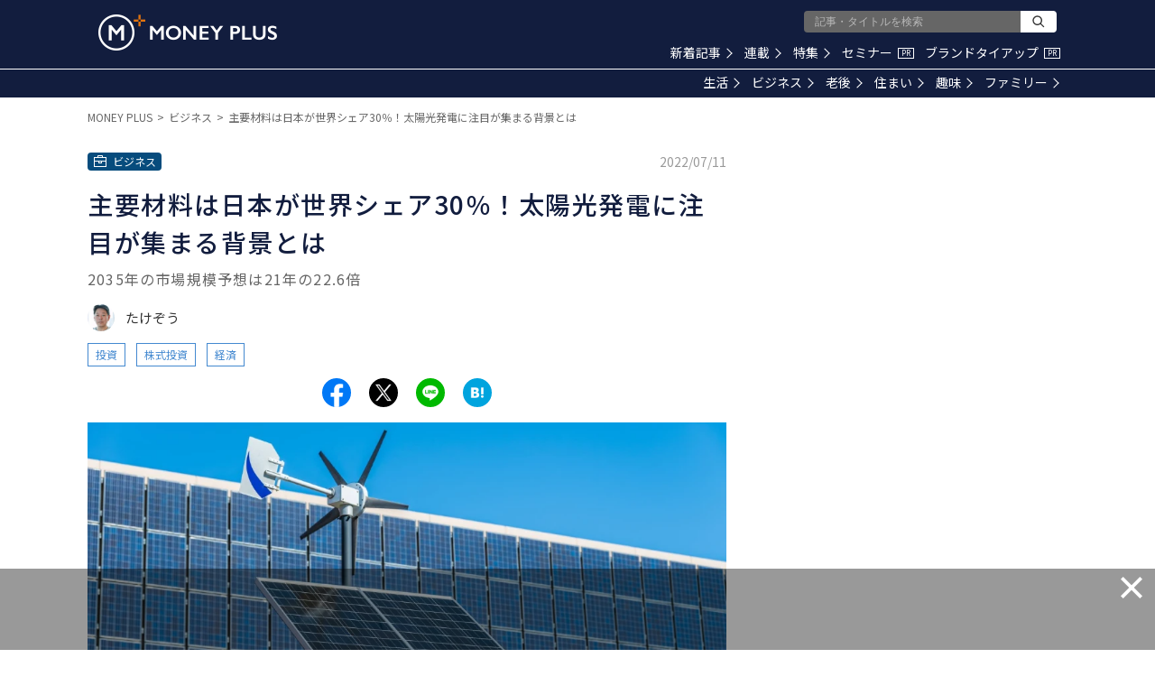

--- FILE ---
content_type: text/html; charset=utf-8
request_url: https://www.google.com/recaptcha/api2/aframe
body_size: 183
content:
<!DOCTYPE HTML><html><head><meta http-equiv="content-type" content="text/html; charset=UTF-8"></head><body><script nonce="1LmMS9yIiLpq7gpnW55JYw">/** Anti-fraud and anti-abuse applications only. See google.com/recaptcha */ try{var clients={'sodar':'https://pagead2.googlesyndication.com/pagead/sodar?'};window.addEventListener("message",function(a){try{if(a.source===window.parent){var b=JSON.parse(a.data);var c=clients[b['id']];if(c){var d=document.createElement('img');d.src=c+b['params']+'&rc='+(localStorage.getItem("rc::a")?sessionStorage.getItem("rc::b"):"");window.document.body.appendChild(d);sessionStorage.setItem("rc::e",parseInt(sessionStorage.getItem("rc::e")||0)+1);localStorage.setItem("rc::h",'1765225087334');}}}catch(b){}});window.parent.postMessage("_grecaptcha_ready", "*");}catch(b){}</script></body></html>

--- FILE ---
content_type: application/javascript; charset=utf-8
request_url: https://fundingchoicesmessages.google.com/f/AGSKWxVolvB94sP5JtXHOPO6myJ9vAtuVTyKIQVDLdw3fwEed8wvn4mOw7VW-ydoGVChmlz1T98foKqltkYzkQ74vjv7YTNCEH1hg4Zs1584H333nFMZsSqTtrvjc-hi_WI7OqFJq0A7VGwo0MpHWOHk8Bvxa0N3IgVPh-MQZrQrfdId8Gl6A8zFdb2CSbd5/_/ads/right./ads-net./adtopleft./fleshlightcash_/adscalebigsize.
body_size: -1290
content:
window['a40c7125-e8ff-4b57-ae99-aa0d37c034b1'] = true;